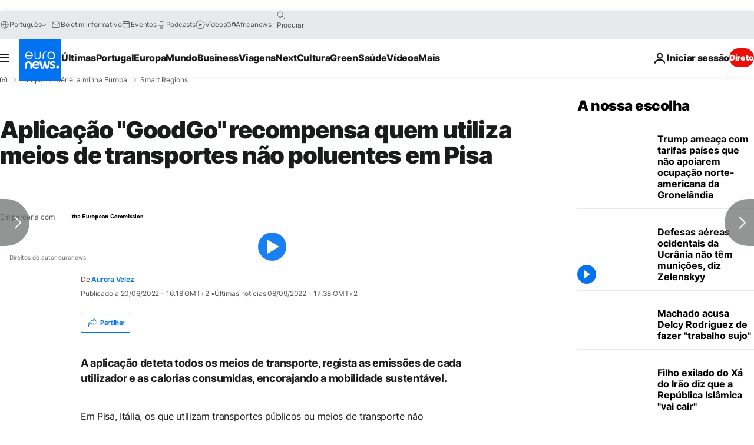

--- FILE ---
content_type: text/html; charset=utf-8
request_url: https://e.infogram.com/1afa4f1e-1fb6-49d8-8cdd-52472d2d4239?parent_url=https%3A%2F%2Fpt.euronews.com%2Fmy-europe%2F2022%2F06%2F20%2Faplicacao-goodgo-recompensa-quem-utiliza-meios-de-transportes-nao-poluentes-em-pisa&src=embed
body_size: 10032
content:
<!DOCTYPE HTML>
<html lang="en">
<head>
    <meta charset="utf-8">
    <meta http-equiv="X-UA-Compatible" content="IE=edge, Chrome=1"/>
    <meta http-equiv="x-dns-prefetch-control" content="on">
    <meta name="viewport" content="width=device-width, initial-scale=1" />
    <title>Smart Regions - Save my bike - Infogram</title>
    <link rel="dns-prefetch" href="https://cdn.jifo.co">
<link rel="preconnect" href="https://cdn.jifo.co" />

    <link rel="preload" href="/api/stylesheets/26316" as="style">
    <link rel="preload" as="script" href="https://cdn.jifo.co/js/dist/bundle_vendor-f95bb7bd9b764217df5f-1-webpack.js" crossorigin="anonymous"/>
    <link rel="preload" as="script" href="https://cdn.jifo.co/js/dist/embed_responsive_viewer-9b0b71c50bb5507d3f6b-1-webpack.js" crossorigin="anonymous"/>
    <link rel="stylesheet"href="https://cdn.jifo.co/css/dist/cebefb1b2b9384b3.css">
    <link rel="icon" href="https://cdn.jifo.co/js/dist/6306bc3983ca5663eccfb7dc5c99eb14.ico" type="image/x-icon">
    <link rel="canonical" href="https://infogram.com/smart-regions-save-my-bike-1h7z2l8o8ry9x6o">
<style>.chart *{line-height:normal}.moveable{margin-bottom:30px!important}.capture-mode .moveable_w:last-child .moveable:last-child,.download-mode .moveable_w:last-child .moveable:last-child,.embed-mode .moveable_w:last-child .moveable:last-child,.web-mode .moveable_w:last-child .moveable:last-child{margin-bottom:0!important}.ig-separator{margin-bottom:0!important;margin-top:-30px;padding-bottom:30px;padding-top:30px}.video{padding-bottom:75%;height:0}.video iframe{border:0;width:100%;height:100%;position:absolute;top:0;left:0}.ig-items{margin:30px;padding-top:0}svg .igc-pie-center-text .igc-pie-center-text-node{font-family:'PT Sans Narrow','Arial Narrow';font-size:24px;fill:#626262;font-weight:400;font-style:normal}svg .igc-wc-node{cursor:default}.igc-treemap-node-text-name{font-family:Open Sans;font-weight:400}.igc-treemap-node-text-value{font-family:Open Sans}.quote{font-family:Open Sans;font-size:18px;font-weight:700;color:#000;text-align:left;font-style:normal;background-color:transparent;background-size:28px 22px;background-image:url([data-uri]);background-repeat:no-repeat;background-position:20px top;padding:0 20px 0 65px;border-radius:0}.quotetitle{font-family:Open Sans;font-size:16px;font-weight:400;color:#005587;text-align:left;margin-top:10px;font-style:normal}.quote .innertext{line-height:24px}.quote .quotetitle .innertext{line-height:25px}svg .igc-pie-center-text .igc-pie-center-text-node,svg .igc-semi-pie-center-text .igc-pie-center-text-node{font-family:Open Sans Semibold;font-size:18px;font-weight:400;fill:#000}.igc-textual-figure{font-family:Open Sans Semibold;font-size:18px;font-weight:400}.igc-textual-text.innertext{line-height:24px}.igc-textual-fact{color:#000;font-family:Open Sans;font-size:16px;font-weight:400}.innertext .igc-textual-fact{line-height:25px}.igc-textual-icon{padding-right:30px;padding-top:7px}.igc-table .igc-table-cell{font-family:Open Sans;font-size:13px;font-weight:400}.igc-table .igc-table-header{font-family:Open Sans;font-size:13px;font-weight:400;padding-left:9px}.ig-container{background:#fff}.ig-copyright{display:none}.headline{font-family:Open Sans;font-size:24px;font-weight:700;color:#000;text-align:left;border-bottom:none;padding-bottom:0}.headline .innertext{line-height:30px}.chart-title{font-family:Open Sans Semibold;font-size:18px;font-weight:400;color:#000;text-align:left}.chart-title .innertext{line-height:24px}.bodytext{font-family:Open Sans;font-size:16px;font-weight:400;color:#000;text-align:left;line-height:25px}.tt_tooltip{color:#fff;font-family:Open Sans;font-size:16px;font-weight:400}.tt_tooltip .tt_value{font-weight:400}.tt_tooltip .tt_body{background:#333}.tt_tooltip .tt_left{border-right:8px solid #333}.tt_tooltip .tt_right{border-left:8px solid #333}.footer-bottom{border-top:0,solid,#dadada;padding-top:15px;overflow:hidden;margin-bottom:15px}.ig-separator-line{background:rgba(0,85,135,.7)}.heatmap-legend{background:rgba(255,255,255,.7)}.heatmap-label,.heatmap-legend-item{color:#000;font-size:13px;font-weight:400;font-family:Open Sans}.igc-graph-pie-piece{stroke:rgba(255,255,255,0.7)}.captiontext{font-family:Open Sans;color:#005587;font-size:13px;font-weight:400}.captiontext .innertext{line-height:1.5}.igc-table-search{color:#005587;font-size:13px;font-weight:400;font-family:Open Sans}#footer{margin-left:30px;margin-right:30px}.bodytext .innertext a,.bodytext .innertext a:visited{color:#00e}</style>


    
    <script async src="https://s.infogram.com/t.js?v3" data-report-open data-infogram-track-id="1h7z2l8o8ry9x6o" data-tag="embed"
            data-track-url="https://s.infogram.com/t2"></script>
    

    <style>
        

        @keyframes infogram-loader {
            100% {
                transform: rotate(360deg);
                -webkit-transform: rotate(360deg);
                -moz-transform: rotate(360deg);
            }
        }
        #embed-loader {
            min-width: 120px;
            min-height: 120px;
        }
        #embed-loader i {
            display: block;
            width: 40px;
            height: 40px;
            margin: 40px auto;
            padding: 0;
            border: 5px solid;
            border-top-color: transparent;
            border-left-color: transparent;
            border-radius: 50%;
            color: #A6A6A6;
            animation: infogram-loader 0.9s linear infinite;
            -webkit-animation: infogram-loader 0.9s linear infinite;
            -moz-animation: infogram-loader 0.9s linear infinite;
        }
    </style>
</head>

<body data-window-graphicID="cb5ba9d6-84d0-4c14-9f80-9843dac4bc48" data-window-stylesheet="26316"
      data-window-__viewMode="embed" data-fonts="" data-fullscreen="off" data-aside="on"
      data-user-status="anonymous" data-password-protected="false"
      data-user-id="false" >
<div id="dialog-container"></div>
<div id="tooltip-container"></div>
<div id="middle">
    <div id="embed-loader"><i></i></div>
</div>

<script>window.infographicData={"id":295239031,"type":0,"block_id":"cb5ba9d6-84d0-4c14-9f80-9843dac4bc48","theme_id":26316,"user_id":2253164,"team_user_id":71157,"path":"1afa4f1e-1fb6-49d8-8cdd-52472d2d4239","title":"Smart Regions - Save my bike","description":"","tags":"","public":true,"publicAccess":false,"private_link_enabled":0,"thumb":"https:\u002F\u002Finfogram-thumbs-200.s3-eu-west-1.amazonaws.com\u002Fcb5ba9d6-84d0-4c14-9f80-9843dac4bc48.jpg","embedImageUrl":"https:\u002F\u002Finfogram.io\u002Fp\u002Ff9583c4ef2ba761a192bf15858f02f0d.png","previewImageUrl":"https:\u002F\u002Finfogram.io\u002Fp\u002Ffd36177ea29ea173c7aa42e60593b16e.png","width":550,"copyright":"","properties":{"tabs":true,"embed_button":"enabled","zeropaddingembed":true,"custom_logo":"infogram","language":"en","logoName":"Infogram logo","title_link":"infogram","customLinkOption":"text","custom_logo_value":"https:\u002F\u002Fimages.jifo.co\u002F71157_1579597903411.png","themeId":26316,"footerSettings":{},"publishType":0,"transparent":false,"rtl":false,"export_settings":{"showGrid":true,"showValues":true},"whitelabel":true,"noTracking":false,"decimal_separator":".,","grouping_symbol":"none","custom_link_url":"","showChartsOnScroll":false,"pro":true},"elements":{"content":{"allowFullscreen":true,"allowToShare":true,"assets":{},"content":{"blockOrder":["cb5ba9d6-84d0-4c14-9f80-9843dac4bc48"],"blocks":{"cb5ba9d6-84d0-4c14-9f80-9843dac4bc48":{"design":{"header":{"text":""},"hideFooter":false},"entities":["cf2f1bdc-5907-4bf8-b735-9b04856991b8","b5fda56c-6e7d-463b-a679-59848b1fdcea","31bfc05c-0d98-4755-a860-6a169c64d424","0ad1c474-b52c-4132-b96a-278aa60dfd7f"]}},"entities":{"0ad1c474-b52c-4132-b96a-278aa60dfd7f":{"accessibility":{"enabled":true},"particleType":"captiontext","text":"\u003Cp style=\"text-align: right\"\u003E\u003Cspan style=\"font-family: &#34;Open Sans&#34;;font-weight: 400\"\u003ESource: \u003Ca href=\"https:\u002F\u002Fwww.money.co.uk\u002Fcredit-cards\u002Fcycle-cities\" rel=\"nofollow noopener noreferrer\" target=\"_blank\"\u003E\u003Cu\u003ECycle Cities Report 2021 - money.co.uk\u003C\u002Fu\u003E\u003C\u002Fa\u003E\u003C\u002Fspan\u003E\u003C\u002Fp\u003E","type":"RESPONSIVE_PARTICLE"},"31bfc05c-0d98-4755-a860-6a169c64d424":{"accessibility":{"enabled":true},"particleType":"captiontext","text":"\u003Cbr\u003E\u003Cp\u003E\u003Ci\u003E\u003Cbr\u003E\u003C\u002Fi\u003E\u003C\u002Fp\u003E\u003Cp\u003E\u003Ci\u003E* As pontuações têm em conta métricas específicas dos turistas que pretendem utilizar uma bicicleta no seu destino, como o clima, poluição, custo do aluguer de bicicletas, segurança calculada com número de mortes de bicicleta por comunidade, regulamentos sobre segurança, comprimento das pistas de bicicleta per capita e lojas de reparação de bicicletas per capita.\u003Cbr\u003E\u003C\u002Fi\u003E\u003C\u002Fp\u003E","type":"RESPONSIVE_PARTICLE"},"b5fda56c-6e7d-463b-a679-59848b1fdcea":{"accessibility":{"description":"","enabled":true,"label":"Chart"},"chart_type_nr":19,"colors":["#005587","#000000","#005587","#F4F4F4","#fff","#FFFFFF","#002e44","#4C4C4C","#F4F4F4"],"custom":{"A1cell":true,"decimalSeparator":".","dynamicWidth":true,"firstRowTextAlign":"","groupingSymbol":"none","hasAlternateColors":true,"imageHeight":"25px","searchFirstRow":true,"showSearch":false,"sort":true,"styleName":false,"textSizePx":15,"verticalHeader":false},"data":[[[null,null,null,"Total score \u002F 280"],["[img=https:\u002F\u002Fd3n6z2r41sustx.cloudfront.net\u002Fflags_lipis\u002Fdk.svg]","1","Copenhagen, Denmark","216"],["[img=https:\u002F\u002Fd3n6z2r41sustx.cloudfront.net\u002Fflags_lipis\u002Fee.svg]","2","Tallin, Estónia","210"],["[img=https:\u002F\u002Fd3n6z2r41sustx.cloudfront.net\u002Fflags_lipis\u002Fnl.svg]","3","Amsterdão, Países Baixos","209"],["[img=https:\u002F\u002Fd3n6z2r41sustx.cloudfront.net\u002Fflags_lipis\u002Ffi.svg]","4","Helsínquia. Finlândia","201"],["[img=https:\u002F\u002Fd3n6z2r41sustx.cloudfront.net\u002Fflags_lipis\u002Fno.svg]","5","Oslo, Noruega","185"],["[img=https:\u002F\u002Fd3n6z2r41sustx.cloudfront.net\u002Fflags_lipis\u002Fes.svg]","6","Valência, Espanha","173"],["[img=https:\u002F\u002Fd3n6z2r41sustx.cloudfront.net\u002Fflags_lipis\u002Flu.svg]","7","Luxemburgo, Luxemburgo","172"],["[img=https:\u002F\u002Fd3n6z2r41sustx.cloudfront.net\u002Fflags_lipis\u002Flt.svg]","8","Vilnius, Lituânia","171"],["[img=https:\u002F\u002Fd3n6z2r41sustx.cloudfront.net\u002Fflags_lipis\u002Fnl.svg]","9","Haia, Países Baixos","168"],["[img=https:\u002F\u002Fd3n6z2r41sustx.cloudfront.net\u002Fflags_lipis\u002Fch.svg]","10","Genebra, Suíça","165"]]],"defaultColors":["#000","#f4f4f4","#000","#f4f4f4","#005587","#fff","#000","#f4f4f4","#005587"],"defaultColorsHeatmap":[],"modifier":0,"sheetnames":[],"sheets_settings":[{"series":[null,{"format":"text"}]}],"type":"RESPONSIVE_CHART"},"cf2f1bdc-5907-4bf8-b735-9b04856991b8":{"accessibility":{"enabled":true},"particleType":"maintitle","text":"Quais são as cidades mais amigas da bicicleta na Europa?","type":"RESPONSIVE_PARTICLE"}}},"customFonts":{},"defaultExportSettings":{},"design":{},"designDefaults":{"block":{"background":{"color":"{{backgroundColor|#FFFFFF}}","type":"color"}},"entity":{}},"fonts":{},"footerSettings":{"backgroundOpacity":100},"gridSettings":{"columnCount":4,"rowSpacing":10,"whitespacePercent":3},"hidePageControls":false,"interactivityHint":false,"interlinkedCharts":false,"language":"en","responsive":true,"schemaVersion":23,"themeId":26316,"transition":"none","tooltipProjectOptions":{"selectedOption":"default"}},"hash":"b60d36687f19e9bff2b605a293b47bfe"},"publishedURLId":"1h7z2l8o8ry9x6o","createdAt":"2022-06-15T08:53:19.000Z","updatedAt":"2022-06-20T10:26:37.000Z","isTemplateProject":false,"previewImageHeight":796,"theme":{"title":"Euronews Mobile","usergroup":"euronews","picture":"https:\u002F\u002Fthemes.jifo.co\u002F26316\u002Fthumb.png","order":0,"public":0,"width":550,"fonts":"","colors":["#002e44","#005587","#0172f0","#60bdf4","#0095a3","#009d2f","#76c300","#ffbb00","#ff8c00","#ed0e05","#d90063","#5d008d"],"logocolor":"0172f0","logoImages":["https:\u002F\u002Fthemes.jifo.co\u002F26316\u002Flogo.png"],"logoUrl":"","showLogo":"custom","showEmbed":"enabled","embedButtonText":"Share","top":0,"padding":30,"spacing":30,"shrinkMargin":30,"shrinkPadding":0,"spacingElementMin":null,"spacingElementMax":null,"css":".quote {\n    font-family: Open Sans;\n    font-size: 18px;\n    font-weight: 700;\n    color: #000;\n    text-align: left;\n    font-style: normal;\n    background-color: transparent;\n    \n                    background-size: 28px 22px;\n                    background-image:url(data:image\u002Fsvg+xml;base64,[base64]);\n                    background-repeat: no-repeat;\n                    background-position: 20px top;\n                    padding: 0px 20px 0px 65px;\n                    border-radius: 0px;\n                    \n}\n.quotetitle {\n    font-family: Open Sans;\n    font-size: 16px;\n    font-weight: 400;\n    color: #005587;\n    text-align: left;\n    margin-top: 10px;\n    font-style: normal;\n}\n.quote .innertext {\n    line-height: 24px;\n}\n.quote .quotetitle .innertext {\n    line-height: 25px;\n}\n\u002F* igc-pie:start *\u002F\nsvg .igc-semi-pie-center-text .igc-pie-center-text-node,\nsvg .igc-pie-center-text .igc-pie-center-text-node {\n    font-family: Open Sans Semibold;\n    font-size: 18px;\n    font-weight: 400;\n    fill: #000;\n}\n\u002F* igc-pie:end *\u002F\n\n\u002F*igc-textual:start*\u002F\n.igc-textual-figure {\n    font-family: Open Sans Semibold;\n    font-size: 18px;\n    font-weight: 400;\n}\n.igc-textual-text.innertext {\n    line-height: 24px;\n}\n.igc-textual-fact {\n    color: #000;\n    font-family: Open Sans;\n    font-size: 16px;\n    font-weight: 400;\n}\n.innertext .igc-textual-fact {\n    line-height: 25px;\n}\n.igc-textual-icon {\n    padding-right: 30px;\n    padding-top: 7px;\n}\n\u002F*igc-textual:end*\u002F\n\n.igc-table .igc-table-cell {\n    font-family: Open Sans;\n    font-size: 13px;\n    font-weight: 400;\n}\n.igc-table .igc-table-header {\n    font-family: Open Sans;\n    font-size: 13px;\n    font-weight: 400;\n    padding-left: 9px;\n}\n.ig-container {\n    background: #fff;\n}\n.ig-copyright {\n    display: none;\n}\n.headline {\n    font-family: Open Sans;\n    font-size: 24px;\n    font-weight: 700;\n    color: #000;\n    text-align: left;\n    border-bottom: none; padding-bottom: 0;;\n}\n.headline .innertext {\n    line-height: 30px;\n}\n.chart-title {\n    font-family: Open Sans Semibold;\n    font-size: 18px;\n    font-weight: 400;\n    color: #000;\n    text-align: left;\n}\n.chart-title .innertext {\n    line-height: 24px;\n}\n.bodytext {\n    font-family: Open Sans;\n    font-size: 16px;\n    font-weight: 400;\n    color: #000;\n    text-align: left;\n    line-height: 25px;\n\n}\n.tt_tooltip {\n    color: #FFF;\n    font-family: Open Sans;\n    font-size: 16px;\n    font-weight: 400;\n}\n.tt_tooltip .tt_value {\n    font-weight: 400;\n}\n.tt_tooltip .tt_body {\n    background: #333;\n}\n.tt_tooltip .tt_left {\n    border-right: 8px solid #333;\n}\n.tt_tooltip .tt_right {\n    border-left: 8px solid #333;\n}\n\n.footer-bottom {\n    border-top: 0px,solid,#dadada;\n    padding-top: 15px;\n    overflow: hidden;\n    margin-bottom: 15px;\n}\n\n.ig-separator-line {\n    background: rgba(0,85,135,0.7);\n}\n.heatmap-legend {\n\tbackground: rgba(255,255,255,0.7);\n}\n.heatmap-legend-item,\n.heatmap-label {\n \tcolor: #000;\n\tfont-size: 13px;\n\tfont-weight: 400;\n\tfont-family: Open Sans;\n}\n.igc-graph-pie-piece {\n\tstroke: rgba(255,255,255,0.7);\n}\n\n\n.captiontext {\n    font-family: Open Sans;\n    color: #005587;\n    font-size: 13px;\n    font-weight: 400;\n}\n.captiontext .innertext {\n    line-height: 1.5;\n}\n\n.igc-table-search {\n    color: #005587;\n    font-size: 13px;\n    font-weight: 400;\n    font-family: Open Sans;\n}","charts":{"candle":{"colors":{"down":"#005587","up":"#002e44"}},"gauge":{"colors":{"background":"#f4f4f4","needle":"#333333"}},"legend":{"color":{"label":{"active":"#000","hover":"rgba(0,0,0,0.7)","inactive":"#000"},"icon":{"inactive":"rgba(0,0,0,0.2)"}},"layouts":{"bottom":{"legend":{"entry":{"marginTop":"15px"},"marginTop":"10px","marginBottom":"0"}}}},"sheetSwitch":{"style":{"tab":{"font-family":"Open Sans","font-weight":400,"font-style":"normal","colors":{"tab":{"background":"rgba(0, 0, 0, 0.1)","top":"rgba(0, 0, 0, 0.1)","topLeftCorner":"rgba(0, 0, 0, 0.1)","topRightCorner":"rgba(0, 0, 0, 0.1)"},"dropdown":{"selectIcon":"#000","leftSwitcherIcon":"#000","rightSwitcherIcon":"#000"}},"font-size":"13px","color":"#000"}}},"table":{"shapeFill":"#005587","headerColor":"#000","cellColor":"#005587","headerBackground":"#f4f4f4","cellBackground":"#fff","cell":{"font-family":"Open Sans","font-size":"13px","font-weight":"400"},"header":{"font-family":"Open Sans","font-size":"13px","font-weight":"400"}},"treemap":{"labels":{"name":{"fontFamily":"Open Sans","fontWeight":"400"},"value":{"fontFamily":"Open Sans"}}},"waterfall":{"colors":"002e44 005587 0172f0"},"wordcloud":{"labels":{"fontWeight":"400","fontFamily":"Open Sans"}},"barProgress":{"colors":{"background":"#f4f4f4"}},"pictorialBar":{"colors":{"background":"#f4f4f4"},"style":{"graph":{"item":{"value":{"fontFamily":"Open Sans"}}}}},"map":{"countryFill":"#f4f4f4","polygonStrokeColor":"#fff"},"tooltip":{"value":{"fontWeight":"400"},"container":{"color":"#FFF","fontFamily":"Open Sans","fontSize":"16px","fontWeight":"400"},"body":{"background":"#333"},"left":{"borderRight":"8px solid #333"},"right":{"borderLeft":"8px solid #333"}}},"chartOptions":{},"chartDefaults":{},"color":{"element":{"text":"#000","bg":"transparent"},"chart":{"text":"#000","bg":"transparent"},"text":"#000","bg":"#fff"},"colorPresets":[],"localFonts":{"local":[{"fontFamily":"Open Sans Semibold","styles":[{"fontWeight":400,"fontStyle":"normal","src":["url(\"https:\u002F\u002Fthemes.jifo.co\u002F721\u002Fopensans-semibold.woff\") format(\"woff\")"]},{"fontWeight":400,"fontStyle":"italic","src":["url(\"https:\u002F\u002Fthemes.jifo.co\u002F721\u002Fopensans-semibolditalic.woff\") format(\"woff\")"]},{"fontWeight":700,"fontStyle":"normal","src":["url(\"https:\u002F\u002Fthemes.jifo.co\u002F721\u002Fopensans-extrabold.woff\") format(\"woff\")"]},{"fontWeight":700,"fontStyle":"italic","src":["url(\"https:\u002F\u002Fthemes.jifo.co\u002F721\u002Fopensans-extrabolditalic.woff\") format(\"woff\")"]}]}],"typekit":[],"google":[{"fontFamily":"Open Sans","fontWeights":[700,400]}]},"font":{"label":{"fontSize":13,"fontWeight":400},"common":{"textAlign":"initial","fontSize":13,"fontStyle":"normal","fontWeight":"400","fontFamily":"Open Sans"},"legend":{"fontWeight":"400","fontSize":"13px","fontFamily":"Open Sans"}},"fontPresets":[],"fontFamilies":["Open Sans","Open Sans Semibold"],"footerOptions":{"common":{"borderColor":"#dadada","borderWidth":"0"},"copyrightNotice":{"enabled":false,"fontFamily":"Open Sans","fontSize":"13","color":"#4b4b4b","fontWeight":"400","fontStyle":"normal"},"shareButton":{"enabled":true,"background":"#0172f0","text":"Share","color":"#FFFFFF","fontFamily":"Roboto, Arial, sans-serif","fontSize":13,"fontWeight":400,"fontStyle":"normal","position":"left"},"logo":{"position":"right","enabled":true,"background":"#0172f0","width":179,"height":22}},"archived":false,"tabs":true,"zeroPaddingEmbed":true,"freelayoutContents":{"defaults":{"foregroundColor":"#000","backgroundColor":"#fff","fontFamily":"Open Sans","fontSize":12,"lineHeight":1.5,"textAlign":"ALIGN_LEFT"},"fontFamilies":{"font1":"Roboto"},"fontSizes":{"extraLarge":64,"large":48,"medium":18,"small":12},"elements":{"TEXT":{"h1":{"fontSize":"24px","fontFamily":"Open Sans","fontWeight":700,"foregroundColor":"#000"},"h2":{"fontSize":"18px","fontFamily":"Open Sans Semibold","fontWeight":700,"foregroundColor":"#000"},"body":{"fontSize":"16px","fontFamily":"Open Sans","foregroundColor":"#000","lineHeight":1.6},"caption":{"fontSize":"13px","fontFamily":"Open Sans","foregroundColor":"#005587"}},"SHAPE":{"fillColor":"#002e44","strokeColor":"#002e44"},"IMAGE":{"fillColor":"#002e44"}},"colors":["#002e44","#005587","#0172f0","#60bdf4","#0095a3","#009d2f","#76c300","#ffbb00","#ff8c00","#ed0e05","#d90063","#5d008d"]},"id":26316,"thumb":null,"version":1,"parentId":0,"enabledResponsive":true,"enabledFreeLayout":true,"createdAt":"2020-03-03T06:20:10.000Z","updatedAt":"2024-08-30T03:55:39.000Z","created_at":"2020-03-03T06:20:10.000Z","updated_at":"2024-08-30T03:55:39.000Z"},"canUseLinks":true,"embed":"\u003Cscript id=\"infogram_0_1afa4f1e-1fb6-49d8-8cdd-52472d2d4239\" title=\"Smart Regions - Save my bike\" src=\"https:\u002F\u002Fe.infogram.com\u002Fjs\u002Fdist\u002Fembed.js?Yes\" type=\"text\u002Fjavascript\"\u003E\u003C\u002Fscript\u003E","embedIframe":"\u003Ciframe src=\"https:\u002F\u002Fe.infogram.com\u002F1afa4f1e-1fb6-49d8-8cdd-52472d2d4239?src=embed\" title=\"Smart Regions - Save my bike\" width=\"550\" height=\"796\" scrolling=\"no\" frameborder=\"0\" style=\"border:none;\" allowfullscreen=\"allowfullscreen\"\u003E\u003C\u002Fiframe\u003E","embedImageResponsive":"\u003Cscript id=\"infogramimg_0_1afa4f1e-1fb6-49d8-8cdd-52472d2d4239\" title=\"Smart Regions - Save my bike\" src=\"https:\u002F\u002Fe.infogram.com\u002Fjs\u002Fdist\u002Fembed.js?XRc\" type=\"text\u002Fjavascript\"\u003E\u003C\u002Fscript\u003E","embedImageIframe":"","embedAMP":"\u003Camp-iframe width=\"550\" height=\"796\" layout=\"responsive\" sandbox=\"allow-scripts allow-same-origin allow-popups\" resizable allowfullscreen frameborder=\"0\" src=\"https:\u002F\u002Fe.infogram.com\u002F1afa4f1e-1fb6-49d8-8cdd-52472d2d4239?src=embed\"\u003E\u003Cdiv style=\"visibility: hidden\" overflow tabindex=0 role=button aria-label=\"Loading...\" placeholder\u003ELoading...\u003C\u002Fdiv\u003E\u003C\u002Famp-iframe\u003E","embedAMPImage":"\u003Camp-iframe width=\"550\" height=\"796\" layout=\"responsive\" sandbox=\"allow-scripts allow-same-origin allow-popups\" resizable allowfullscreen frameborder=\"0\" src=\"https:\u002F\u002Fe.infogram.com\u002F1afa4f1e-1fb6-49d8-8cdd-52472d2d4239?src=embed\"\u003E\u003Cdiv style=\"visibility: hidden\" overflow tabindex=0 role=button aria-label=\"Loading...\" placeholder\u003ELoading...\u003C\u002Fdiv\u003E\u003C\u002Famp-iframe\u003E","embedWordpress":"[infogram id=\"1afa4f1e-1fb6-49d8-8cdd-52472d2d4239\" prefix=\"L37\" format=\"interactive\" title=\"Smart Regions - Save my bike\"]","embedWordpressImage":"[infogram id=\"1afa4f1e-1fb6-49d8-8cdd-52472d2d4239\" prefix=\"YlP\" format=\"image\" title=\"Smart Regions - Save my bike\"]","embedAsync":"\u003Cdiv class=\"infogram-embed\" data-id=\"1afa4f1e-1fb6-49d8-8cdd-52472d2d4239\" data-type=\"interactive\" data-title=\"Smart Regions - Save my bike\"\u003E\u003C\u002Fdiv\u003E\u003Cscript\u003E!function(e,n,i,s){var d=\"InfogramEmbeds\";var o=e.getElementsByTagName(n)[0];if(window[d]&&window[d].initialized)window[d].process&&window[d].process();else if(!e.getElementById(i)){var r=e.createElement(n);r.async=1,r.id=i,r.src=s,o.parentNode.insertBefore(r,o)}}(document,\"script\",\"infogram-async\",\"https:\u002F\u002Fe.infogram.com\u002Fjs\u002Fdist\u002Fembed-loader-min.js\");\u003C\u002Fscript\u003E","embedImageAsync":"\u003Cdiv class=\"infogram-embed\" data-id=\"1afa4f1e-1fb6-49d8-8cdd-52472d2d4239\" data-type=\"image\" data-title=\"Smart Regions - Save my bike\"\u003E\u003C\u002Fdiv\u003E\u003Cscript\u003E!function(e,n,i,s){var d=\"InfogramEmbeds\";var o=e.getElementsByTagName(n)[0];if(window[d]&&window[d].initialized)window[d].process&&window[d].process();else if(!e.getElementById(i)){var r=e.createElement(n);r.async=1,r.id=i,r.src=s,o.parentNode.insertBefore(r,o)}}(document,\"script\",\"infogram-async\",\"https:\u002F\u002Fe.infogram.com\u002Fjs\u002Fdist\u002Fembed-loader-min.js\");\u003C\u002Fscript\u003E","indexStatus":true,"branding":{"colors":[{"template":true,"value":"#005587"},{"template":true,"value":"#ED0E05"},{"template":true,"value":"#0172F0"},{"template":true,"value":"#002E44"},{"template":true,"value":"#60BDF4"},{"template":true,"value":"#0095A3"},{"template":true,"value":"#009D2F"},{"template":true,"value":"#76C300"},{"template":true,"value":"#FF8C00"},{"template":true,"value":"#D90063"},{"template":true,"value":"#5D008D"},{"template":true,"value":"#FFBB00"}],"fonts":[{"template":true,"value":{"id":"ea818dcb-b800-494f-83dc-947f0d539e0d","name":"Open Sans Bold"}},{"template":true,"value":{"id":"65eafc9a-614d-4c3d-a581-c4bd8fe81c5a","name":"Open Sans Bold Italic"}},{"template":true,"value":{"id":"756cb376-b264-40f1-b7b1-f38ea9f26c29","name":"Open Sans ExtraBold Regular"}},{"template":true,"value":{"id":"b3201782-9927-4384-8d9f-e73cfc6688e3","name":"Open Sans ExtraBold Italic"}},{"template":true,"value":{"id":"d0b434ba-de17-4001-b28e-14e180a2b2cc","name":"Open Sans Italic"}},{"template":true,"value":{"id":"21ff975f-4f50-4adc-8260-eadbe24eb365","name":"Open Sans Light Regular"}},{"template":true,"value":{"id":"e3c373e5-0058-4ee5-a82b-7c83499ee955","name":"Open Sans Light Italic"}},{"template":true,"value":{"id":"32816e9a-5bda-4a85-8cae-ab39023df896","name":"Open Sans Regular"}},{"template":true,"value":{"id":"945debe6-c654-4f1c-90d7-bdd75ee1ff91","name":"Open Sans SemiBold Regular"}},{"template":true,"value":{"id":"78e5b8c3-9758-4835-8aef-1583c57bc65b","name":"Open Sans SemiBold Italic"}}],"webfonts":[{"id":"infogram_branding-Open Sans","familyName":"Open Sans","url":"https:\u002F\u002Fbranding.jifo.co\u002Fb8c8f06d-edd8-42d4-9b6a-2a70cb3da508_Open-Sans.css"},{"id":"infogram_branding-Open Sans ExtraBold","familyName":"Open Sans ExtraBold","url":"https:\u002F\u002Fbranding.jifo.co\u002F50836f7e-1ffb-4ef9-92b0-2aa1add17b9b_Open-Sans-ExtraBold.css"},{"id":"infogram_branding-Open Sans Light","familyName":"Open Sans Light","url":"https:\u002F\u002Fbranding.jifo.co\u002F588aa138-5227-4e54-85e6-19538dc881c7_Open-Sans-Light.css"},{"id":"infogram_branding-Open Sans SemiBold","familyName":"Open Sans SemiBold","url":"https:\u002F\u002Fbranding.jifo.co\u002F8d1cf406-a1af-4c8f-8c63-cef6802dd9a8_Open-Sans-SemiBold.css"}],"profileLogo":"https:\u002F\u002Fimages.jifo.co\u002F71157_1579597903411.png","webViewColors":["#FFFFFF","#ffffff","#fafafb","#656565","#000000"],"profilePagePublic":false,"themeId":26316,"applyThemeToAll":true,"allowToShare":false,"allowFullscreen":false,"publicDownloads":false}};</script>

<script class="app-bundle" delaysrc="https://cdn.jifo.co/js/dist/bundle_vendor-f95bb7bd9b764217df5f-1-webpack.js" crossorigin="anonymous"></script>

<script class="app-bundle" delaysrc="https://cdn.jifo.co/js/dist/embed_responsive_viewer-9b0b71c50bb5507d3f6b-1-webpack.js" crossorigin="anonymous" async></script>

<script>
    window.loadingLog = [];
    window.parent.postMessage('frameStart', '*');
    window.publicViewConfig = {"cdn":"https:\u002F\u002Fcdn.jifo.co","mapsCDN":"https:\u002F\u002Fmaps.jifo.co","assetsCDN":"https:\u002F\u002Fassets.jifo.co","env":"production","liveDataURL":"https:\u002F\u002Flive-data.jifo.co\u002F"};
    window.embedType = '';

    function initDelayedScripts() {
        var nodes = document.querySelectorAll('script[delaysrc]');
        for (var i = 0; i < nodes.length; i++) {
            var node = nodes[i];
            node.src = node.attributes.delaysrc.nodeValue;
            node.attributes.removeNamedItem('delaysrc');
        }
    }

    if ('serviceWorker' in navigator && !navigator.serviceWorker.controller) {
        navigator.serviceWorker.register('/sw.js').then(
            function (registration) {
                var worker = registration.active || registration.waiting || registration.installing;
                if (worker.state === 'activated') {
                    initDelayedScripts();
                } else {
                    worker.addEventListener('statechange', function (e) {
                        if (e.target.state === 'activated') {
                            initDelayedScripts();
                        }
                    });
                }
            },
            initDelayedScripts
        );
    } else {
        initDelayedScripts();
    }
</script>
</body>
</html>


--- FILE ---
content_type: image/svg+xml
request_url: https://static.euronews.com/mobiles/images/icon_quotes--default.svg
body_size: 520
content:
<?xml version="1.0" encoding="utf-8"?>
<svg version="1.1" id="Calque_1" xmlns="http://www.w3.org/2000/svg" xmlns:xlink="http://www.w3.org/1999/xlink" x="0px" y="0px"
	 width="48px" height="48px" viewBox="0 0 48 48" style="enable-background:new 0 0 48 48;" xml:space="preserve">
<style type="text/css">
	.allviews-color{fill:#0172F0;}
</style>
<g>
	<path class="allviews-color" d="M19.1,12.7c-1.5-1.3-3.5-2-5.5-2c-4.8,0-8.7,3.9-8.7,8.7c0,4.6,3.6,8.4,8.1,8.7c-0.1,1.7-2.1,4.4-4.5,6
		c-0.5,0.2-0.9,0.7-0.9,1.3c0,0.8,0.6,1.4,1.4,1.4c0.2,0,0.3,0,0.5-0.1c0.1,0.2,1.9-0.5,2.1-0.5c0.8-0.3,1.6-0.7,2.4-1.2
		c1.8-1.1,7.3-4.7,8.6-10.4C23.9,18.9,21.3,14.4,19.1,12.7z"/>
	<path class="allviews-color" d="M39.8,12.7c-1.5-1.3-3.5-2-5.5-2c-4.8,0-8.7,3.9-8.7,8.7c0,4.6,3.6,8.4,8.1,8.7c-0.1,1.7-2.1,4.4-4.5,6
		c-0.5,0.2-0.9,0.7-0.9,1.3c0,0.8,0.6,1.4,1.4,1.4c0.2,0,0.3,0,0.5-0.1c0.1,0.2,1.9-0.5,2.1-0.5c0.8-0.3,1.6-0.7,2.4-1.2
		c1.8-1.1,7.3-4.7,8.6-10.4C44.6,18.9,42,14.4,39.8,12.7z"/>
</g>
</svg>
